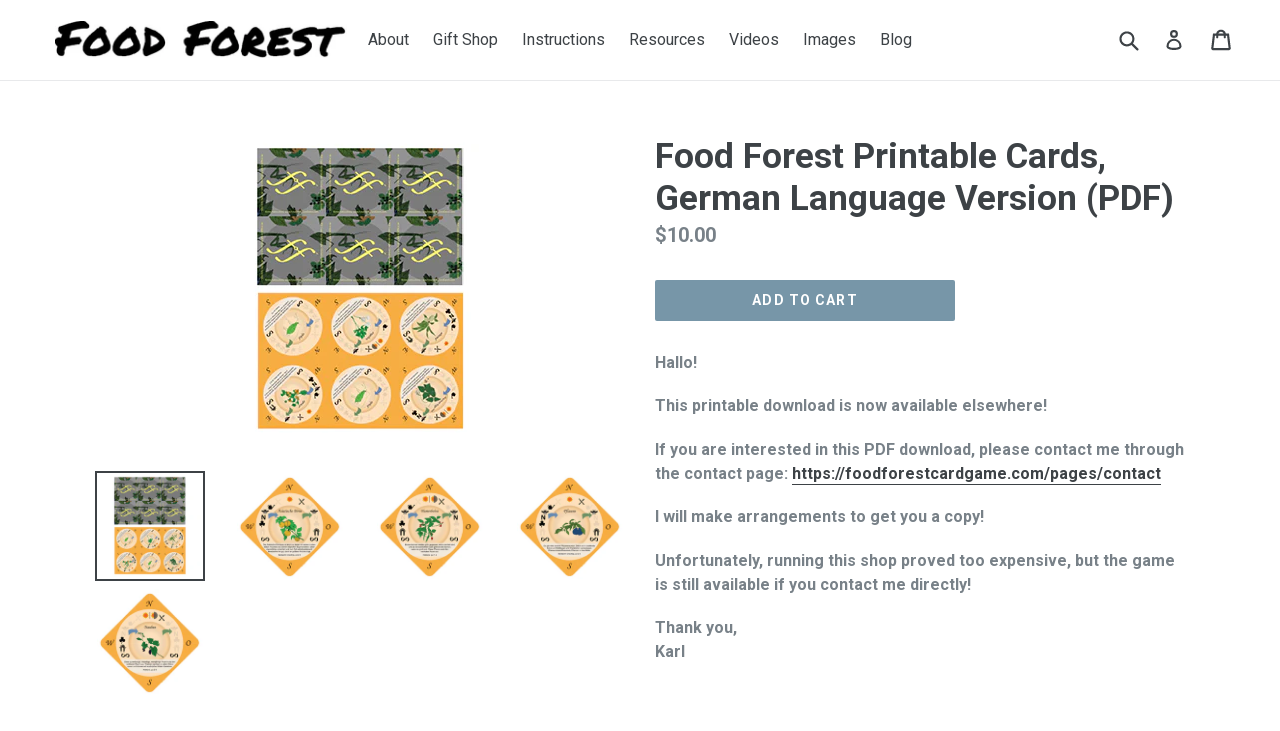

--- FILE ---
content_type: text/html; charset=utf-8
request_url: https://foodforestcardgame.com/collections/frontpage/products/food-forest-printable-cards-german-language-version-pdf
body_size: 17360
content:
<!doctype html>
<!--[if IE 9]> <html class="ie9 no-js" lang="en"> <![endif]-->
<!--[if (gt IE 9)|!(IE)]><!--> <html class="no-js" lang="en"> <!--<![endif]-->
<head>
  
  

  <meta charset="utf-8">
  <meta http-equiv="X-UA-Compatible" content="IE=edge,chrome=1">
  <meta name="viewport" content="width=device-width,initial-scale=1">
  <meta name="theme-color" content="#7796a8">
  <link rel="canonical" href="https://foodforestcardgame.com/products/food-forest-printable-cards-german-language-version-pdf">

  

  
  <title>
    Food Forest Printable Cards, German Language Version (PDF)
    
    
    
      &ndash; Food Forest Card Game
    
  </title>

  
    <meta name="description" content="Hallo! This printable download is now available elsewhere! If you are interested in this PDF download, please contact me through the contact page: https://foodforestcardgame.com/pages/contact I will make arrangements to get you a copy! Unfortunately, running this shop proved too expensive, but the game is still availab">
  

  <!-- /snippets/social-meta-tags.liquid -->
<meta property="og:site_name" content="Food Forest Card Game">
<meta property="og:url" content="https://foodforestcardgame.com/products/food-forest-printable-cards-german-language-version-pdf">
<meta property="og:title" content="Food Forest Printable Cards, German Language Version (PDF)">
<meta property="og:type" content="product">
<meta property="og:description" content="Hallo! This printable download is now available elsewhere! If you are interested in this PDF download, please contact me through the contact page: https://foodforestcardgame.com/pages/contact I will make arrangements to get you a copy! Unfortunately, running this shop proved too expensive, but the game is still availab"><meta property="og:price:amount" content="10.00">
  <meta property="og:price:currency" content="USD"><meta property="og:image" content="http://foodforestcardgame.com/cdn/shop/products/PDF_Snapshot_1024x1024_2x_9db24e59-071f-4e41-bf16-e9736d3a492b_1024x1024.png?v=1548130149"><meta property="og:image" content="http://foodforestcardgame.com/cdn/shop/products/z_Asiatische_Birne_Asian-Pear-_1-copy_1024x1024.jpg?v=1548130149"><meta property="og:image" content="http://foodforestcardgame.com/cdn/shop/products/z_Blumenbohne_Scarlet-Runner-Bean-_2-copies_-Rotated_1024x1024.jpg?v=1548130154">
<meta property="og:image:secure_url" content="https://foodforestcardgame.com/cdn/shop/products/PDF_Snapshot_1024x1024_2x_9db24e59-071f-4e41-bf16-e9736d3a492b_1024x1024.png?v=1548130149"><meta property="og:image:secure_url" content="https://foodforestcardgame.com/cdn/shop/products/z_Asiatische_Birne_Asian-Pear-_1-copy_1024x1024.jpg?v=1548130149"><meta property="og:image:secure_url" content="https://foodforestcardgame.com/cdn/shop/products/z_Blumenbohne_Scarlet-Runner-Bean-_2-copies_-Rotated_1024x1024.jpg?v=1548130154">

<meta name="twitter:site" content="@ketreen">
<meta name="twitter:card" content="summary_large_image">
<meta name="twitter:title" content="Food Forest Printable Cards, German Language Version (PDF)">
<meta name="twitter:description" content="Hallo! This printable download is now available elsewhere! If you are interested in this PDF download, please contact me through the contact page: https://foodforestcardgame.com/pages/contact I will make arrangements to get you a copy! Unfortunately, running this shop proved too expensive, but the game is still availab">


  <link href="//foodforestcardgame.com/cdn/shop/t/1/assets/theme.scss.css?v=164874551527681361701674768762" rel="stylesheet" type="text/css" media="all" />
  

  <link href="//fonts.googleapis.com/css?family=Roboto:400,700" rel="stylesheet" type="text/css" media="all" />


  



  <script>
    var theme = {
      strings: {
        addToCart: "Add to cart",
        soldOut: "Sold out",
        unavailable: "Unavailable",
        showMore: "Show More",
        showLess: "Show Less"
      },
      moneyFormat: "${{amount}}"
    }
  </script>

  <!--[if (lte IE 9) ]><script src="//foodforestcardgame.com/cdn/shop/t/1/assets/match-media.min.js?v=22265819453975888031487864275" type="text/javascript"></script><![endif]-->

  

  <!--[if (gt IE 9)|!(IE)]><!--><script src="//foodforestcardgame.com/cdn/shop/t/1/assets/vendor.js?v=136118274122071307521487864275" defer="defer"></script><!--<![endif]-->
  <!--[if lte IE 9]><script src="//foodforestcardgame.com/cdn/shop/t/1/assets/vendor.js?v=136118274122071307521487864275"></script><![endif]-->

  <!--[if (gt IE 9)|!(IE)]><!--><script src="//foodforestcardgame.com/cdn/shop/t/1/assets/theme.js?v=60609630256106767461509645023" defer="defer"></script><!--<![endif]-->
  <!--[if lte IE 9]><script src="//foodforestcardgame.com/cdn/shop/t/1/assets/theme.js?v=60609630256106767461509645023"></script><![endif]-->

  <script>window.performance && window.performance.mark && window.performance.mark('shopify.content_for_header.start');</script><meta name="facebook-domain-verification" content="lcz2oyj3fg5qcl3flxonjzarll2v0p">
<meta name="facebook-domain-verification" content="205nznb7ap8cn9hps37bdjpquy652p">
<meta id="shopify-digital-wallet" name="shopify-digital-wallet" content="/18025449/digital_wallets/dialog">
<meta name="shopify-checkout-api-token" content="b9b92f341e8f0f2e0b2faaa93a06448e">
<meta id="in-context-paypal-metadata" data-shop-id="18025449" data-venmo-supported="false" data-environment="production" data-locale="en_US" data-paypal-v4="true" data-currency="USD">
<link rel="alternate" type="application/json+oembed" href="https://foodforestcardgame.com/products/food-forest-printable-cards-german-language-version-pdf.oembed">
<script async="async" src="/checkouts/internal/preloads.js?locale=en-US"></script>
<link rel="preconnect" href="https://shop.app" crossorigin="anonymous">
<script async="async" src="https://shop.app/checkouts/internal/preloads.js?locale=en-US&shop_id=18025449" crossorigin="anonymous"></script>
<script id="apple-pay-shop-capabilities" type="application/json">{"shopId":18025449,"countryCode":"US","currencyCode":"USD","merchantCapabilities":["supports3DS"],"merchantId":"gid:\/\/shopify\/Shop\/18025449","merchantName":"Food Forest Card Game","requiredBillingContactFields":["postalAddress","email","phone"],"requiredShippingContactFields":["postalAddress","email","phone"],"shippingType":"shipping","supportedNetworks":["visa","masterCard","amex","discover","elo","jcb"],"total":{"type":"pending","label":"Food Forest Card Game","amount":"1.00"},"shopifyPaymentsEnabled":true,"supportsSubscriptions":true}</script>
<script id="shopify-features" type="application/json">{"accessToken":"b9b92f341e8f0f2e0b2faaa93a06448e","betas":["rich-media-storefront-analytics"],"domain":"foodforestcardgame.com","predictiveSearch":true,"shopId":18025449,"locale":"en"}</script>
<script>var Shopify = Shopify || {};
Shopify.shop = "food-forest-card-game.myshopify.com";
Shopify.locale = "en";
Shopify.currency = {"active":"USD","rate":"1.0"};
Shopify.country = "US";
Shopify.theme = {"name":"debut","id":159383237,"schema_name":"Debut","schema_version":"1.1.2","theme_store_id":796,"role":"main"};
Shopify.theme.handle = "null";
Shopify.theme.style = {"id":null,"handle":null};
Shopify.cdnHost = "foodforestcardgame.com/cdn";
Shopify.routes = Shopify.routes || {};
Shopify.routes.root = "/";</script>
<script type="module">!function(o){(o.Shopify=o.Shopify||{}).modules=!0}(window);</script>
<script>!function(o){function n(){var o=[];function n(){o.push(Array.prototype.slice.apply(arguments))}return n.q=o,n}var t=o.Shopify=o.Shopify||{};t.loadFeatures=n(),t.autoloadFeatures=n()}(window);</script>
<script>
  window.ShopifyPay = window.ShopifyPay || {};
  window.ShopifyPay.apiHost = "shop.app\/pay";
  window.ShopifyPay.redirectState = null;
</script>
<script id="shop-js-analytics" type="application/json">{"pageType":"product"}</script>
<script defer="defer" async type="module" src="//foodforestcardgame.com/cdn/shopifycloud/shop-js/modules/v2/client.init-shop-cart-sync_C5BV16lS.en.esm.js"></script>
<script defer="defer" async type="module" src="//foodforestcardgame.com/cdn/shopifycloud/shop-js/modules/v2/chunk.common_CygWptCX.esm.js"></script>
<script type="module">
  await import("//foodforestcardgame.com/cdn/shopifycloud/shop-js/modules/v2/client.init-shop-cart-sync_C5BV16lS.en.esm.js");
await import("//foodforestcardgame.com/cdn/shopifycloud/shop-js/modules/v2/chunk.common_CygWptCX.esm.js");

  window.Shopify.SignInWithShop?.initShopCartSync?.({"fedCMEnabled":true,"windoidEnabled":true});

</script>
<script>
  window.Shopify = window.Shopify || {};
  if (!window.Shopify.featureAssets) window.Shopify.featureAssets = {};
  window.Shopify.featureAssets['shop-js'] = {"shop-cart-sync":["modules/v2/client.shop-cart-sync_ZFArdW7E.en.esm.js","modules/v2/chunk.common_CygWptCX.esm.js"],"init-fed-cm":["modules/v2/client.init-fed-cm_CmiC4vf6.en.esm.js","modules/v2/chunk.common_CygWptCX.esm.js"],"shop-button":["modules/v2/client.shop-button_tlx5R9nI.en.esm.js","modules/v2/chunk.common_CygWptCX.esm.js"],"shop-cash-offers":["modules/v2/client.shop-cash-offers_DOA2yAJr.en.esm.js","modules/v2/chunk.common_CygWptCX.esm.js","modules/v2/chunk.modal_D71HUcav.esm.js"],"init-windoid":["modules/v2/client.init-windoid_sURxWdc1.en.esm.js","modules/v2/chunk.common_CygWptCX.esm.js"],"shop-toast-manager":["modules/v2/client.shop-toast-manager_ClPi3nE9.en.esm.js","modules/v2/chunk.common_CygWptCX.esm.js"],"init-shop-email-lookup-coordinator":["modules/v2/client.init-shop-email-lookup-coordinator_B8hsDcYM.en.esm.js","modules/v2/chunk.common_CygWptCX.esm.js"],"init-shop-cart-sync":["modules/v2/client.init-shop-cart-sync_C5BV16lS.en.esm.js","modules/v2/chunk.common_CygWptCX.esm.js"],"avatar":["modules/v2/client.avatar_BTnouDA3.en.esm.js"],"pay-button":["modules/v2/client.pay-button_FdsNuTd3.en.esm.js","modules/v2/chunk.common_CygWptCX.esm.js"],"init-customer-accounts":["modules/v2/client.init-customer-accounts_DxDtT_ad.en.esm.js","modules/v2/client.shop-login-button_C5VAVYt1.en.esm.js","modules/v2/chunk.common_CygWptCX.esm.js","modules/v2/chunk.modal_D71HUcav.esm.js"],"init-shop-for-new-customer-accounts":["modules/v2/client.init-shop-for-new-customer-accounts_ChsxoAhi.en.esm.js","modules/v2/client.shop-login-button_C5VAVYt1.en.esm.js","modules/v2/chunk.common_CygWptCX.esm.js","modules/v2/chunk.modal_D71HUcav.esm.js"],"shop-login-button":["modules/v2/client.shop-login-button_C5VAVYt1.en.esm.js","modules/v2/chunk.common_CygWptCX.esm.js","modules/v2/chunk.modal_D71HUcav.esm.js"],"init-customer-accounts-sign-up":["modules/v2/client.init-customer-accounts-sign-up_CPSyQ0Tj.en.esm.js","modules/v2/client.shop-login-button_C5VAVYt1.en.esm.js","modules/v2/chunk.common_CygWptCX.esm.js","modules/v2/chunk.modal_D71HUcav.esm.js"],"shop-follow-button":["modules/v2/client.shop-follow-button_Cva4Ekp9.en.esm.js","modules/v2/chunk.common_CygWptCX.esm.js","modules/v2/chunk.modal_D71HUcav.esm.js"],"checkout-modal":["modules/v2/client.checkout-modal_BPM8l0SH.en.esm.js","modules/v2/chunk.common_CygWptCX.esm.js","modules/v2/chunk.modal_D71HUcav.esm.js"],"lead-capture":["modules/v2/client.lead-capture_Bi8yE_yS.en.esm.js","modules/v2/chunk.common_CygWptCX.esm.js","modules/v2/chunk.modal_D71HUcav.esm.js"],"shop-login":["modules/v2/client.shop-login_D6lNrXab.en.esm.js","modules/v2/chunk.common_CygWptCX.esm.js","modules/v2/chunk.modal_D71HUcav.esm.js"],"payment-terms":["modules/v2/client.payment-terms_CZxnsJam.en.esm.js","modules/v2/chunk.common_CygWptCX.esm.js","modules/v2/chunk.modal_D71HUcav.esm.js"]};
</script>
<script id="__st">var __st={"a":18025449,"offset":-18000,"reqid":"9f1e3848-6cee-4854-b251-dad3b320d054-1768611413","pageurl":"foodforestcardgame.com\/collections\/frontpage\/products\/food-forest-printable-cards-german-language-version-pdf","u":"7e7225b1dd3e","p":"product","rtyp":"product","rid":2390065512527};</script>
<script>window.ShopifyPaypalV4VisibilityTracking = true;</script>
<script id="captcha-bootstrap">!function(){'use strict';const t='contact',e='account',n='new_comment',o=[[t,t],['blogs',n],['comments',n],[t,'customer']],c=[[e,'customer_login'],[e,'guest_login'],[e,'recover_customer_password'],[e,'create_customer']],r=t=>t.map((([t,e])=>`form[action*='/${t}']:not([data-nocaptcha='true']) input[name='form_type'][value='${e}']`)).join(','),a=t=>()=>t?[...document.querySelectorAll(t)].map((t=>t.form)):[];function s(){const t=[...o],e=r(t);return a(e)}const i='password',u='form_key',d=['recaptcha-v3-token','g-recaptcha-response','h-captcha-response',i],f=()=>{try{return window.sessionStorage}catch{return}},m='__shopify_v',_=t=>t.elements[u];function p(t,e,n=!1){try{const o=window.sessionStorage,c=JSON.parse(o.getItem(e)),{data:r}=function(t){const{data:e,action:n}=t;return t[m]||n?{data:e,action:n}:{data:t,action:n}}(c);for(const[e,n]of Object.entries(r))t.elements[e]&&(t.elements[e].value=n);n&&o.removeItem(e)}catch(o){console.error('form repopulation failed',{error:o})}}const l='form_type',E='cptcha';function T(t){t.dataset[E]=!0}const w=window,h=w.document,L='Shopify',v='ce_forms',y='captcha';let A=!1;((t,e)=>{const n=(g='f06e6c50-85a8-45c8-87d0-21a2b65856fe',I='https://cdn.shopify.com/shopifycloud/storefront-forms-hcaptcha/ce_storefront_forms_captcha_hcaptcha.v1.5.2.iife.js',D={infoText:'Protected by hCaptcha',privacyText:'Privacy',termsText:'Terms'},(t,e,n)=>{const o=w[L][v],c=o.bindForm;if(c)return c(t,g,e,D).then(n);var r;o.q.push([[t,g,e,D],n]),r=I,A||(h.body.append(Object.assign(h.createElement('script'),{id:'captcha-provider',async:!0,src:r})),A=!0)});var g,I,D;w[L]=w[L]||{},w[L][v]=w[L][v]||{},w[L][v].q=[],w[L][y]=w[L][y]||{},w[L][y].protect=function(t,e){n(t,void 0,e),T(t)},Object.freeze(w[L][y]),function(t,e,n,w,h,L){const[v,y,A,g]=function(t,e,n){const i=e?o:[],u=t?c:[],d=[...i,...u],f=r(d),m=r(i),_=r(d.filter((([t,e])=>n.includes(e))));return[a(f),a(m),a(_),s()]}(w,h,L),I=t=>{const e=t.target;return e instanceof HTMLFormElement?e:e&&e.form},D=t=>v().includes(t);t.addEventListener('submit',(t=>{const e=I(t);if(!e)return;const n=D(e)&&!e.dataset.hcaptchaBound&&!e.dataset.recaptchaBound,o=_(e),c=g().includes(e)&&(!o||!o.value);(n||c)&&t.preventDefault(),c&&!n&&(function(t){try{if(!f())return;!function(t){const e=f();if(!e)return;const n=_(t);if(!n)return;const o=n.value;o&&e.removeItem(o)}(t);const e=Array.from(Array(32),(()=>Math.random().toString(36)[2])).join('');!function(t,e){_(t)||t.append(Object.assign(document.createElement('input'),{type:'hidden',name:u})),t.elements[u].value=e}(t,e),function(t,e){const n=f();if(!n)return;const o=[...t.querySelectorAll(`input[type='${i}']`)].map((({name:t})=>t)),c=[...d,...o],r={};for(const[a,s]of new FormData(t).entries())c.includes(a)||(r[a]=s);n.setItem(e,JSON.stringify({[m]:1,action:t.action,data:r}))}(t,e)}catch(e){console.error('failed to persist form',e)}}(e),e.submit())}));const S=(t,e)=>{t&&!t.dataset[E]&&(n(t,e.some((e=>e===t))),T(t))};for(const o of['focusin','change'])t.addEventListener(o,(t=>{const e=I(t);D(e)&&S(e,y())}));const B=e.get('form_key'),M=e.get(l),P=B&&M;t.addEventListener('DOMContentLoaded',(()=>{const t=y();if(P)for(const e of t)e.elements[l].value===M&&p(e,B);[...new Set([...A(),...v().filter((t=>'true'===t.dataset.shopifyCaptcha))])].forEach((e=>S(e,t)))}))}(h,new URLSearchParams(w.location.search),n,t,e,['guest_login'])})(!0,!0)}();</script>
<script integrity="sha256-4kQ18oKyAcykRKYeNunJcIwy7WH5gtpwJnB7kiuLZ1E=" data-source-attribution="shopify.loadfeatures" defer="defer" src="//foodforestcardgame.com/cdn/shopifycloud/storefront/assets/storefront/load_feature-a0a9edcb.js" crossorigin="anonymous"></script>
<script crossorigin="anonymous" defer="defer" src="//foodforestcardgame.com/cdn/shopifycloud/storefront/assets/shopify_pay/storefront-65b4c6d7.js?v=20250812"></script>
<script data-source-attribution="shopify.dynamic_checkout.dynamic.init">var Shopify=Shopify||{};Shopify.PaymentButton=Shopify.PaymentButton||{isStorefrontPortableWallets:!0,init:function(){window.Shopify.PaymentButton.init=function(){};var t=document.createElement("script");t.src="https://foodforestcardgame.com/cdn/shopifycloud/portable-wallets/latest/portable-wallets.en.js",t.type="module",document.head.appendChild(t)}};
</script>
<script data-source-attribution="shopify.dynamic_checkout.buyer_consent">
  function portableWalletsHideBuyerConsent(e){var t=document.getElementById("shopify-buyer-consent"),n=document.getElementById("shopify-subscription-policy-button");t&&n&&(t.classList.add("hidden"),t.setAttribute("aria-hidden","true"),n.removeEventListener("click",e))}function portableWalletsShowBuyerConsent(e){var t=document.getElementById("shopify-buyer-consent"),n=document.getElementById("shopify-subscription-policy-button");t&&n&&(t.classList.remove("hidden"),t.removeAttribute("aria-hidden"),n.addEventListener("click",e))}window.Shopify?.PaymentButton&&(window.Shopify.PaymentButton.hideBuyerConsent=portableWalletsHideBuyerConsent,window.Shopify.PaymentButton.showBuyerConsent=portableWalletsShowBuyerConsent);
</script>
<script data-source-attribution="shopify.dynamic_checkout.cart.bootstrap">document.addEventListener("DOMContentLoaded",(function(){function t(){return document.querySelector("shopify-accelerated-checkout-cart, shopify-accelerated-checkout")}if(t())Shopify.PaymentButton.init();else{new MutationObserver((function(e,n){t()&&(Shopify.PaymentButton.init(),n.disconnect())})).observe(document.body,{childList:!0,subtree:!0})}}));
</script>
<link id="shopify-accelerated-checkout-styles" rel="stylesheet" media="screen" href="https://foodforestcardgame.com/cdn/shopifycloud/portable-wallets/latest/accelerated-checkout-backwards-compat.css" crossorigin="anonymous">
<style id="shopify-accelerated-checkout-cart">
        #shopify-buyer-consent {
  margin-top: 1em;
  display: inline-block;
  width: 100%;
}

#shopify-buyer-consent.hidden {
  display: none;
}

#shopify-subscription-policy-button {
  background: none;
  border: none;
  padding: 0;
  text-decoration: underline;
  font-size: inherit;
  cursor: pointer;
}

#shopify-subscription-policy-button::before {
  box-shadow: none;
}

      </style>

<script>window.performance && window.performance.mark && window.performance.mark('shopify.content_for_header.end');</script>
<link href="https://monorail-edge.shopifysvc.com" rel="dns-prefetch">
<script>(function(){if ("sendBeacon" in navigator && "performance" in window) {try {var session_token_from_headers = performance.getEntriesByType('navigation')[0].serverTiming.find(x => x.name == '_s').description;} catch {var session_token_from_headers = undefined;}var session_cookie_matches = document.cookie.match(/_shopify_s=([^;]*)/);var session_token_from_cookie = session_cookie_matches && session_cookie_matches.length === 2 ? session_cookie_matches[1] : "";var session_token = session_token_from_headers || session_token_from_cookie || "";function handle_abandonment_event(e) {var entries = performance.getEntries().filter(function(entry) {return /monorail-edge.shopifysvc.com/.test(entry.name);});if (!window.abandonment_tracked && entries.length === 0) {window.abandonment_tracked = true;var currentMs = Date.now();var navigation_start = performance.timing.navigationStart;var payload = {shop_id: 18025449,url: window.location.href,navigation_start,duration: currentMs - navigation_start,session_token,page_type: "product"};window.navigator.sendBeacon("https://monorail-edge.shopifysvc.com/v1/produce", JSON.stringify({schema_id: "online_store_buyer_site_abandonment/1.1",payload: payload,metadata: {event_created_at_ms: currentMs,event_sent_at_ms: currentMs}}));}}window.addEventListener('pagehide', handle_abandonment_event);}}());</script>
<script id="web-pixels-manager-setup">(function e(e,d,r,n,o){if(void 0===o&&(o={}),!Boolean(null===(a=null===(i=window.Shopify)||void 0===i?void 0:i.analytics)||void 0===a?void 0:a.replayQueue)){var i,a;window.Shopify=window.Shopify||{};var t=window.Shopify;t.analytics=t.analytics||{};var s=t.analytics;s.replayQueue=[],s.publish=function(e,d,r){return s.replayQueue.push([e,d,r]),!0};try{self.performance.mark("wpm:start")}catch(e){}var l=function(){var e={modern:/Edge?\/(1{2}[4-9]|1[2-9]\d|[2-9]\d{2}|\d{4,})\.\d+(\.\d+|)|Firefox\/(1{2}[4-9]|1[2-9]\d|[2-9]\d{2}|\d{4,})\.\d+(\.\d+|)|Chrom(ium|e)\/(9{2}|\d{3,})\.\d+(\.\d+|)|(Maci|X1{2}).+ Version\/(15\.\d+|(1[6-9]|[2-9]\d|\d{3,})\.\d+)([,.]\d+|)( \(\w+\)|)( Mobile\/\w+|) Safari\/|Chrome.+OPR\/(9{2}|\d{3,})\.\d+\.\d+|(CPU[ +]OS|iPhone[ +]OS|CPU[ +]iPhone|CPU IPhone OS|CPU iPad OS)[ +]+(15[._]\d+|(1[6-9]|[2-9]\d|\d{3,})[._]\d+)([._]\d+|)|Android:?[ /-](13[3-9]|1[4-9]\d|[2-9]\d{2}|\d{4,})(\.\d+|)(\.\d+|)|Android.+Firefox\/(13[5-9]|1[4-9]\d|[2-9]\d{2}|\d{4,})\.\d+(\.\d+|)|Android.+Chrom(ium|e)\/(13[3-9]|1[4-9]\d|[2-9]\d{2}|\d{4,})\.\d+(\.\d+|)|SamsungBrowser\/([2-9]\d|\d{3,})\.\d+/,legacy:/Edge?\/(1[6-9]|[2-9]\d|\d{3,})\.\d+(\.\d+|)|Firefox\/(5[4-9]|[6-9]\d|\d{3,})\.\d+(\.\d+|)|Chrom(ium|e)\/(5[1-9]|[6-9]\d|\d{3,})\.\d+(\.\d+|)([\d.]+$|.*Safari\/(?![\d.]+ Edge\/[\d.]+$))|(Maci|X1{2}).+ Version\/(10\.\d+|(1[1-9]|[2-9]\d|\d{3,})\.\d+)([,.]\d+|)( \(\w+\)|)( Mobile\/\w+|) Safari\/|Chrome.+OPR\/(3[89]|[4-9]\d|\d{3,})\.\d+\.\d+|(CPU[ +]OS|iPhone[ +]OS|CPU[ +]iPhone|CPU IPhone OS|CPU iPad OS)[ +]+(10[._]\d+|(1[1-9]|[2-9]\d|\d{3,})[._]\d+)([._]\d+|)|Android:?[ /-](13[3-9]|1[4-9]\d|[2-9]\d{2}|\d{4,})(\.\d+|)(\.\d+|)|Mobile Safari.+OPR\/([89]\d|\d{3,})\.\d+\.\d+|Android.+Firefox\/(13[5-9]|1[4-9]\d|[2-9]\d{2}|\d{4,})\.\d+(\.\d+|)|Android.+Chrom(ium|e)\/(13[3-9]|1[4-9]\d|[2-9]\d{2}|\d{4,})\.\d+(\.\d+|)|Android.+(UC? ?Browser|UCWEB|U3)[ /]?(15\.([5-9]|\d{2,})|(1[6-9]|[2-9]\d|\d{3,})\.\d+)\.\d+|SamsungBrowser\/(5\.\d+|([6-9]|\d{2,})\.\d+)|Android.+MQ{2}Browser\/(14(\.(9|\d{2,})|)|(1[5-9]|[2-9]\d|\d{3,})(\.\d+|))(\.\d+|)|K[Aa][Ii]OS\/(3\.\d+|([4-9]|\d{2,})\.\d+)(\.\d+|)/},d=e.modern,r=e.legacy,n=navigator.userAgent;return n.match(d)?"modern":n.match(r)?"legacy":"unknown"}(),u="modern"===l?"modern":"legacy",c=(null!=n?n:{modern:"",legacy:""})[u],f=function(e){return[e.baseUrl,"/wpm","/b",e.hashVersion,"modern"===e.buildTarget?"m":"l",".js"].join("")}({baseUrl:d,hashVersion:r,buildTarget:u}),m=function(e){var d=e.version,r=e.bundleTarget,n=e.surface,o=e.pageUrl,i=e.monorailEndpoint;return{emit:function(e){var a=e.status,t=e.errorMsg,s=(new Date).getTime(),l=JSON.stringify({metadata:{event_sent_at_ms:s},events:[{schema_id:"web_pixels_manager_load/3.1",payload:{version:d,bundle_target:r,page_url:o,status:a,surface:n,error_msg:t},metadata:{event_created_at_ms:s}}]});if(!i)return console&&console.warn&&console.warn("[Web Pixels Manager] No Monorail endpoint provided, skipping logging."),!1;try{return self.navigator.sendBeacon.bind(self.navigator)(i,l)}catch(e){}var u=new XMLHttpRequest;try{return u.open("POST",i,!0),u.setRequestHeader("Content-Type","text/plain"),u.send(l),!0}catch(e){return console&&console.warn&&console.warn("[Web Pixels Manager] Got an unhandled error while logging to Monorail."),!1}}}}({version:r,bundleTarget:l,surface:e.surface,pageUrl:self.location.href,monorailEndpoint:e.monorailEndpoint});try{o.browserTarget=l,function(e){var d=e.src,r=e.async,n=void 0===r||r,o=e.onload,i=e.onerror,a=e.sri,t=e.scriptDataAttributes,s=void 0===t?{}:t,l=document.createElement("script"),u=document.querySelector("head"),c=document.querySelector("body");if(l.async=n,l.src=d,a&&(l.integrity=a,l.crossOrigin="anonymous"),s)for(var f in s)if(Object.prototype.hasOwnProperty.call(s,f))try{l.dataset[f]=s[f]}catch(e){}if(o&&l.addEventListener("load",o),i&&l.addEventListener("error",i),u)u.appendChild(l);else{if(!c)throw new Error("Did not find a head or body element to append the script");c.appendChild(l)}}({src:f,async:!0,onload:function(){if(!function(){var e,d;return Boolean(null===(d=null===(e=window.Shopify)||void 0===e?void 0:e.analytics)||void 0===d?void 0:d.initialized)}()){var d=window.webPixelsManager.init(e)||void 0;if(d){var r=window.Shopify.analytics;r.replayQueue.forEach((function(e){var r=e[0],n=e[1],o=e[2];d.publishCustomEvent(r,n,o)})),r.replayQueue=[],r.publish=d.publishCustomEvent,r.visitor=d.visitor,r.initialized=!0}}},onerror:function(){return m.emit({status:"failed",errorMsg:"".concat(f," has failed to load")})},sri:function(e){var d=/^sha384-[A-Za-z0-9+/=]+$/;return"string"==typeof e&&d.test(e)}(c)?c:"",scriptDataAttributes:o}),m.emit({status:"loading"})}catch(e){m.emit({status:"failed",errorMsg:(null==e?void 0:e.message)||"Unknown error"})}}})({shopId: 18025449,storefrontBaseUrl: "https://foodforestcardgame.com",extensionsBaseUrl: "https://extensions.shopifycdn.com/cdn/shopifycloud/web-pixels-manager",monorailEndpoint: "https://monorail-edge.shopifysvc.com/unstable/produce_batch",surface: "storefront-renderer",enabledBetaFlags: ["2dca8a86"],webPixelsConfigList: [{"id":"155451471","configuration":"{\"pixel_id\":\"1829582283988338\",\"pixel_type\":\"facebook_pixel\",\"metaapp_system_user_token\":\"-\"}","eventPayloadVersion":"v1","runtimeContext":"OPEN","scriptVersion":"ca16bc87fe92b6042fbaa3acc2fbdaa6","type":"APP","apiClientId":2329312,"privacyPurposes":["ANALYTICS","MARKETING","SALE_OF_DATA"],"dataSharingAdjustments":{"protectedCustomerApprovalScopes":["read_customer_address","read_customer_email","read_customer_name","read_customer_personal_data","read_customer_phone"]}},{"id":"75628623","eventPayloadVersion":"v1","runtimeContext":"LAX","scriptVersion":"1","type":"CUSTOM","privacyPurposes":["ANALYTICS"],"name":"Google Analytics tag (migrated)"},{"id":"shopify-app-pixel","configuration":"{}","eventPayloadVersion":"v1","runtimeContext":"STRICT","scriptVersion":"0450","apiClientId":"shopify-pixel","type":"APP","privacyPurposes":["ANALYTICS","MARKETING"]},{"id":"shopify-custom-pixel","eventPayloadVersion":"v1","runtimeContext":"LAX","scriptVersion":"0450","apiClientId":"shopify-pixel","type":"CUSTOM","privacyPurposes":["ANALYTICS","MARKETING"]}],isMerchantRequest: false,initData: {"shop":{"name":"Food Forest Card Game","paymentSettings":{"currencyCode":"USD"},"myshopifyDomain":"food-forest-card-game.myshopify.com","countryCode":"US","storefrontUrl":"https:\/\/foodforestcardgame.com"},"customer":null,"cart":null,"checkout":null,"productVariants":[{"price":{"amount":10.0,"currencyCode":"USD"},"product":{"title":"Food Forest Printable Cards, German Language Version (PDF)","vendor":"Food Forest Card Game","id":"2390065512527","untranslatedTitle":"Food Forest Printable Cards, German Language Version (PDF)","url":"\/products\/food-forest-printable-cards-german-language-version-pdf","type":"Card Game"},"id":"21314567503951","image":{"src":"\/\/foodforestcardgame.com\/cdn\/shop\/products\/PDF_Snapshot_1024x1024_2x_9db24e59-071f-4e41-bf16-e9736d3a492b.png?v=1548130149"},"sku":"FFCG_German_1","title":"Default Title","untranslatedTitle":"Default Title"}],"purchasingCompany":null},},"https://foodforestcardgame.com/cdn","fcfee988w5aeb613cpc8e4bc33m6693e112",{"modern":"","legacy":""},{"shopId":"18025449","storefrontBaseUrl":"https:\/\/foodforestcardgame.com","extensionBaseUrl":"https:\/\/extensions.shopifycdn.com\/cdn\/shopifycloud\/web-pixels-manager","surface":"storefront-renderer","enabledBetaFlags":"[\"2dca8a86\"]","isMerchantRequest":"false","hashVersion":"fcfee988w5aeb613cpc8e4bc33m6693e112","publish":"custom","events":"[[\"page_viewed\",{}],[\"product_viewed\",{\"productVariant\":{\"price\":{\"amount\":10.0,\"currencyCode\":\"USD\"},\"product\":{\"title\":\"Food Forest Printable Cards, German Language Version (PDF)\",\"vendor\":\"Food Forest Card Game\",\"id\":\"2390065512527\",\"untranslatedTitle\":\"Food Forest Printable Cards, German Language Version (PDF)\",\"url\":\"\/products\/food-forest-printable-cards-german-language-version-pdf\",\"type\":\"Card Game\"},\"id\":\"21314567503951\",\"image\":{\"src\":\"\/\/foodforestcardgame.com\/cdn\/shop\/products\/PDF_Snapshot_1024x1024_2x_9db24e59-071f-4e41-bf16-e9736d3a492b.png?v=1548130149\"},\"sku\":\"FFCG_German_1\",\"title\":\"Default Title\",\"untranslatedTitle\":\"Default Title\"}}]]"});</script><script>
  window.ShopifyAnalytics = window.ShopifyAnalytics || {};
  window.ShopifyAnalytics.meta = window.ShopifyAnalytics.meta || {};
  window.ShopifyAnalytics.meta.currency = 'USD';
  var meta = {"product":{"id":2390065512527,"gid":"gid:\/\/shopify\/Product\/2390065512527","vendor":"Food Forest Card Game","type":"Card Game","handle":"food-forest-printable-cards-german-language-version-pdf","variants":[{"id":21314567503951,"price":1000,"name":"Food Forest Printable Cards, German Language Version (PDF)","public_title":null,"sku":"FFCG_German_1"}],"remote":false},"page":{"pageType":"product","resourceType":"product","resourceId":2390065512527,"requestId":"9f1e3848-6cee-4854-b251-dad3b320d054-1768611413"}};
  for (var attr in meta) {
    window.ShopifyAnalytics.meta[attr] = meta[attr];
  }
</script>
<script class="analytics">
  (function () {
    var customDocumentWrite = function(content) {
      var jquery = null;

      if (window.jQuery) {
        jquery = window.jQuery;
      } else if (window.Checkout && window.Checkout.$) {
        jquery = window.Checkout.$;
      }

      if (jquery) {
        jquery('body').append(content);
      }
    };

    var hasLoggedConversion = function(token) {
      if (token) {
        return document.cookie.indexOf('loggedConversion=' + token) !== -1;
      }
      return false;
    }

    var setCookieIfConversion = function(token) {
      if (token) {
        var twoMonthsFromNow = new Date(Date.now());
        twoMonthsFromNow.setMonth(twoMonthsFromNow.getMonth() + 2);

        document.cookie = 'loggedConversion=' + token + '; expires=' + twoMonthsFromNow;
      }
    }

    var trekkie = window.ShopifyAnalytics.lib = window.trekkie = window.trekkie || [];
    if (trekkie.integrations) {
      return;
    }
    trekkie.methods = [
      'identify',
      'page',
      'ready',
      'track',
      'trackForm',
      'trackLink'
    ];
    trekkie.factory = function(method) {
      return function() {
        var args = Array.prototype.slice.call(arguments);
        args.unshift(method);
        trekkie.push(args);
        return trekkie;
      };
    };
    for (var i = 0; i < trekkie.methods.length; i++) {
      var key = trekkie.methods[i];
      trekkie[key] = trekkie.factory(key);
    }
    trekkie.load = function(config) {
      trekkie.config = config || {};
      trekkie.config.initialDocumentCookie = document.cookie;
      var first = document.getElementsByTagName('script')[0];
      var script = document.createElement('script');
      script.type = 'text/javascript';
      script.onerror = function(e) {
        var scriptFallback = document.createElement('script');
        scriptFallback.type = 'text/javascript';
        scriptFallback.onerror = function(error) {
                var Monorail = {
      produce: function produce(monorailDomain, schemaId, payload) {
        var currentMs = new Date().getTime();
        var event = {
          schema_id: schemaId,
          payload: payload,
          metadata: {
            event_created_at_ms: currentMs,
            event_sent_at_ms: currentMs
          }
        };
        return Monorail.sendRequest("https://" + monorailDomain + "/v1/produce", JSON.stringify(event));
      },
      sendRequest: function sendRequest(endpointUrl, payload) {
        // Try the sendBeacon API
        if (window && window.navigator && typeof window.navigator.sendBeacon === 'function' && typeof window.Blob === 'function' && !Monorail.isIos12()) {
          var blobData = new window.Blob([payload], {
            type: 'text/plain'
          });

          if (window.navigator.sendBeacon(endpointUrl, blobData)) {
            return true;
          } // sendBeacon was not successful

        } // XHR beacon

        var xhr = new XMLHttpRequest();

        try {
          xhr.open('POST', endpointUrl);
          xhr.setRequestHeader('Content-Type', 'text/plain');
          xhr.send(payload);
        } catch (e) {
          console.log(e);
        }

        return false;
      },
      isIos12: function isIos12() {
        return window.navigator.userAgent.lastIndexOf('iPhone; CPU iPhone OS 12_') !== -1 || window.navigator.userAgent.lastIndexOf('iPad; CPU OS 12_') !== -1;
      }
    };
    Monorail.produce('monorail-edge.shopifysvc.com',
      'trekkie_storefront_load_errors/1.1',
      {shop_id: 18025449,
      theme_id: 159383237,
      app_name: "storefront",
      context_url: window.location.href,
      source_url: "//foodforestcardgame.com/cdn/s/trekkie.storefront.cd680fe47e6c39ca5d5df5f0a32d569bc48c0f27.min.js"});

        };
        scriptFallback.async = true;
        scriptFallback.src = '//foodforestcardgame.com/cdn/s/trekkie.storefront.cd680fe47e6c39ca5d5df5f0a32d569bc48c0f27.min.js';
        first.parentNode.insertBefore(scriptFallback, first);
      };
      script.async = true;
      script.src = '//foodforestcardgame.com/cdn/s/trekkie.storefront.cd680fe47e6c39ca5d5df5f0a32d569bc48c0f27.min.js';
      first.parentNode.insertBefore(script, first);
    };
    trekkie.load(
      {"Trekkie":{"appName":"storefront","development":false,"defaultAttributes":{"shopId":18025449,"isMerchantRequest":null,"themeId":159383237,"themeCityHash":"10540232079195786366","contentLanguage":"en","currency":"USD","eventMetadataId":"4b3b870f-b76a-4529-9b1f-0cb7b0b4f5c3"},"isServerSideCookieWritingEnabled":true,"monorailRegion":"shop_domain","enabledBetaFlags":["65f19447"]},"Session Attribution":{},"S2S":{"facebookCapiEnabled":true,"source":"trekkie-storefront-renderer","apiClientId":580111}}
    );

    var loaded = false;
    trekkie.ready(function() {
      if (loaded) return;
      loaded = true;

      window.ShopifyAnalytics.lib = window.trekkie;

      var originalDocumentWrite = document.write;
      document.write = customDocumentWrite;
      try { window.ShopifyAnalytics.merchantGoogleAnalytics.call(this); } catch(error) {};
      document.write = originalDocumentWrite;

      window.ShopifyAnalytics.lib.page(null,{"pageType":"product","resourceType":"product","resourceId":2390065512527,"requestId":"9f1e3848-6cee-4854-b251-dad3b320d054-1768611413","shopifyEmitted":true});

      var match = window.location.pathname.match(/checkouts\/(.+)\/(thank_you|post_purchase)/)
      var token = match? match[1]: undefined;
      if (!hasLoggedConversion(token)) {
        setCookieIfConversion(token);
        window.ShopifyAnalytics.lib.track("Viewed Product",{"currency":"USD","variantId":21314567503951,"productId":2390065512527,"productGid":"gid:\/\/shopify\/Product\/2390065512527","name":"Food Forest Printable Cards, German Language Version (PDF)","price":"10.00","sku":"FFCG_German_1","brand":"Food Forest Card Game","variant":null,"category":"Card Game","nonInteraction":true,"remote":false},undefined,undefined,{"shopifyEmitted":true});
      window.ShopifyAnalytics.lib.track("monorail:\/\/trekkie_storefront_viewed_product\/1.1",{"currency":"USD","variantId":21314567503951,"productId":2390065512527,"productGid":"gid:\/\/shopify\/Product\/2390065512527","name":"Food Forest Printable Cards, German Language Version (PDF)","price":"10.00","sku":"FFCG_German_1","brand":"Food Forest Card Game","variant":null,"category":"Card Game","nonInteraction":true,"remote":false,"referer":"https:\/\/foodforestcardgame.com\/collections\/frontpage\/products\/food-forest-printable-cards-german-language-version-pdf"});
      }
    });


        var eventsListenerScript = document.createElement('script');
        eventsListenerScript.async = true;
        eventsListenerScript.src = "//foodforestcardgame.com/cdn/shopifycloud/storefront/assets/shop_events_listener-3da45d37.js";
        document.getElementsByTagName('head')[0].appendChild(eventsListenerScript);

})();</script>
  <script>
  if (!window.ga || (window.ga && typeof window.ga !== 'function')) {
    window.ga = function ga() {
      (window.ga.q = window.ga.q || []).push(arguments);
      if (window.Shopify && window.Shopify.analytics && typeof window.Shopify.analytics.publish === 'function') {
        window.Shopify.analytics.publish("ga_stub_called", {}, {sendTo: "google_osp_migration"});
      }
      console.error("Shopify's Google Analytics stub called with:", Array.from(arguments), "\nSee https://help.shopify.com/manual/promoting-marketing/pixels/pixel-migration#google for more information.");
    };
    if (window.Shopify && window.Shopify.analytics && typeof window.Shopify.analytics.publish === 'function') {
      window.Shopify.analytics.publish("ga_stub_initialized", {}, {sendTo: "google_osp_migration"});
    }
  }
</script>
<script
  defer
  src="https://foodforestcardgame.com/cdn/shopifycloud/perf-kit/shopify-perf-kit-3.0.4.min.js"
  data-application="storefront-renderer"
  data-shop-id="18025449"
  data-render-region="gcp-us-central1"
  data-page-type="product"
  data-theme-instance-id="159383237"
  data-theme-name="Debut"
  data-theme-version="1.1.2"
  data-monorail-region="shop_domain"
  data-resource-timing-sampling-rate="10"
  data-shs="true"
  data-shs-beacon="true"
  data-shs-export-with-fetch="true"
  data-shs-logs-sample-rate="1"
  data-shs-beacon-endpoint="https://foodforestcardgame.com/api/collect"
></script>
</head>

<body class="template-product">

  <a class="in-page-link visually-hidden skip-link" href="#MainContent">Skip to content</a>

  <div id="SearchDrawer" class="search-bar drawer drawer--top">
    <div class="search-bar__table">
      <div class="search-bar__table-cell search-bar__form-wrapper">
        <form class="search search-bar__form" action="/search" method="get" role="search">
          <button class="search-bar__submit search__submit btn--link" type="submit">
            <svg aria-hidden="true" focusable="false" role="presentation" class="icon icon-search" viewBox="0 0 37 40"><path d="M35.6 36l-9.8-9.8c4.1-5.4 3.6-13.2-1.3-18.1-5.4-5.4-14.2-5.4-19.7 0-5.4 5.4-5.4 14.2 0 19.7 2.6 2.6 6.1 4.1 9.8 4.1 3 0 5.9-1 8.3-2.8l9.8 9.8c.4.4.9.6 1.4.6s1-.2 1.4-.6c.9-.9.9-2.1.1-2.9zm-20.9-8.2c-2.6 0-5.1-1-7-2.9-3.9-3.9-3.9-10.1 0-14C9.6 9 12.2 8 14.7 8s5.1 1 7 2.9c3.9 3.9 3.9 10.1 0 14-1.9 1.9-4.4 2.9-7 2.9z"/></svg>
            <span class="icon__fallback-text">Submit</span>
          </button>
          <input class="search__input search-bar__input" type="search" name="q" value="" placeholder="Search" aria-label="Search">
        </form>
      </div>
      <div class="search-bar__table-cell text-right">
        <button type="button" class="btn--link search-bar__close js-drawer-close">
          <svg aria-hidden="true" focusable="false" role="presentation" class="icon icon-close" viewBox="0 0 37 40"><path d="M21.3 23l11-11c.8-.8.8-2 0-2.8-.8-.8-2-.8-2.8 0l-11 11-11-11c-.8-.8-2-.8-2.8 0-.8.8-.8 2 0 2.8l11 11-11 11c-.8.8-.8 2 0 2.8.4.4.9.6 1.4.6s1-.2 1.4-.6l11-11 11 11c.4.4.9.6 1.4.6s1-.2 1.4-.6c.8-.8.8-2 0-2.8l-11-11z"/></svg>
          <span class="icon__fallback-text">Close search</span>
        </button>
      </div>
    </div>
  </div>

  <div id="shopify-section-header" class="shopify-section">

<div data-section-id="header" data-section-type="header-section">
  <nav class="mobile-nav-wrapper medium-up--hide" role="navigation">
    <ul id="MobileNav" class="mobile-nav">
      
<li class="mobile-nav__item border-bottom">
          
            <a href="/pages/about" class="mobile-nav__link">
              About
            </a>
          
        </li>
      
<li class="mobile-nav__item border-bottom">
          
            <a href="/collections/all" class="mobile-nav__link">
              Gift Shop
            </a>
          
        </li>
      
<li class="mobile-nav__item border-bottom">
          
            <a href="/pages/instructions" class="mobile-nav__link">
              Instructions
            </a>
          
        </li>
      
<li class="mobile-nav__item border-bottom">
          
            <a href="/pages/free-resources" class="mobile-nav__link">
              Resources
            </a>
          
        </li>
      
<li class="mobile-nav__item border-bottom">
          
            <a href="https://www.youtube.com/channel/UCrIjD4pDsM9_HSDYk4hdNZA" class="mobile-nav__link">
              Videos
            </a>
          
        </li>
      
<li class="mobile-nav__item border-bottom">
          
            <a href="/pages/the-cards" class="mobile-nav__link">
              Images
            </a>
          
        </li>
      
<li class="mobile-nav__item">
          
            <a href="/blogs/news" class="mobile-nav__link">
              Blog
            </a>
          
        </li>
      
    </ul>
  </nav>

  

  <header class="site-header border-bottom logo--left" role="banner">
    <div class="grid grid--no-gutters grid--table">
      

      

      <div class="grid__item small--one-half medium-up--one-quarter logo-align--left">
        
        
          <div class="h2 site-header__logo" itemscope itemtype="http://schema.org/Organization">
        
          
            <a href="/" itemprop="url" class="site-header__logo-image">
              
              <img src="//foodforestcardgame.com/cdn/shop/files/FoodForestLogo_24d41e23-faa0-4580-b7e5-faca3b0919c9_300x.png?v=1614730964"
                   srcset="//foodforestcardgame.com/cdn/shop/files/FoodForestLogo_24d41e23-faa0-4580-b7e5-faca3b0919c9_300x.png?v=1614730964 1x, //foodforestcardgame.com/cdn/shop/files/FoodForestLogo_24d41e23-faa0-4580-b7e5-faca3b0919c9_300x@2x.png?v=1614730964 2x"
                   alt="Food Forest Card Game"
                   itemprop="logo">
            </a>
          
        
          </div>
        
      </div>

      
        <nav class="grid__item medium-up--one-half small--hide" id="AccessibleNav" role="navigation">
          <ul class="site-nav list--inline " id="SiteNav">
  

      <li >
        <a href="/pages/about" class="site-nav__link site-nav__link--main">About</a>
      </li>
    
  

      <li >
        <a href="/collections/all" class="site-nav__link site-nav__link--main">Gift Shop</a>
      </li>
    
  

      <li >
        <a href="/pages/instructions" class="site-nav__link site-nav__link--main">Instructions</a>
      </li>
    
  

      <li >
        <a href="/pages/free-resources" class="site-nav__link site-nav__link--main">Resources</a>
      </li>
    
  

      <li >
        <a href="https://www.youtube.com/channel/UCrIjD4pDsM9_HSDYk4hdNZA" class="site-nav__link site-nav__link--main">Videos</a>
      </li>
    
  

      <li >
        <a href="/pages/the-cards" class="site-nav__link site-nav__link--main">Images</a>
      </li>
    
  

      <li >
        <a href="/blogs/news" class="site-nav__link site-nav__link--main">Blog</a>
      </li>
    
  
</ul>

        </nav>
      

      <div class="grid__item small--one-half medium-up--one-quarter text-right site-header__icons site-header__icons--plus">
        <div class="site-header__icons-wrapper">
          
            <div class="site-header__search small--hide">
              <form action="/search" method="get" class="search-header search" role="search">
  <input class="search-header__input search__input"
    type="search"
    name="q"
    placeholder="Search"
    aria-label="Search">
  <button class="search-header__submit search__submit btn--link" type="submit">
    <svg aria-hidden="true" focusable="false" role="presentation" class="icon icon-search" viewBox="0 0 37 40"><path d="M35.6 36l-9.8-9.8c4.1-5.4 3.6-13.2-1.3-18.1-5.4-5.4-14.2-5.4-19.7 0-5.4 5.4-5.4 14.2 0 19.7 2.6 2.6 6.1 4.1 9.8 4.1 3 0 5.9-1 8.3-2.8l9.8 9.8c.4.4.9.6 1.4.6s1-.2 1.4-.6c.9-.9.9-2.1.1-2.9zm-20.9-8.2c-2.6 0-5.1-1-7-2.9-3.9-3.9-3.9-10.1 0-14C9.6 9 12.2 8 14.7 8s5.1 1 7 2.9c3.9 3.9 3.9 10.1 0 14-1.9 1.9-4.4 2.9-7 2.9z"/></svg>
    <span class="icon__fallback-text">Submit</span>
  </button>
</form>

            </div>
          

          <button type="button" class="btn--link site-header__search-toggle js-drawer-open-top medium-up--hide">
            <svg aria-hidden="true" focusable="false" role="presentation" class="icon icon-search" viewBox="0 0 37 40"><path d="M35.6 36l-9.8-9.8c4.1-5.4 3.6-13.2-1.3-18.1-5.4-5.4-14.2-5.4-19.7 0-5.4 5.4-5.4 14.2 0 19.7 2.6 2.6 6.1 4.1 9.8 4.1 3 0 5.9-1 8.3-2.8l9.8 9.8c.4.4.9.6 1.4.6s1-.2 1.4-.6c.9-.9.9-2.1.1-2.9zm-20.9-8.2c-2.6 0-5.1-1-7-2.9-3.9-3.9-3.9-10.1 0-14C9.6 9 12.2 8 14.7 8s5.1 1 7 2.9c3.9 3.9 3.9 10.1 0 14-1.9 1.9-4.4 2.9-7 2.9z"/></svg>
            <span class="icon__fallback-text">Search</span>
          </button>

          
            
              <a href="/account/login" class="site-header__account">
                <svg aria-hidden="true" focusable="false" role="presentation" class="icon icon-login" viewBox="0 0 28.33 37.68"><path d="M14.17 14.9a7.45 7.45 0 1 0-7.5-7.45 7.46 7.46 0 0 0 7.5 7.45zm0-10.91a3.45 3.45 0 1 1-3.5 3.46A3.46 3.46 0 0 1 14.17 4zM14.17 16.47A14.18 14.18 0 0 0 0 30.68c0 1.41.66 4 5.11 5.66a27.17 27.17 0 0 0 9.06 1.34c6.54 0 14.17-1.84 14.17-7a14.18 14.18 0 0 0-14.17-14.21zm0 17.21c-6.3 0-10.17-1.77-10.17-3a10.17 10.17 0 1 1 20.33 0c.01 1.23-3.86 3-10.16 3z"/></svg>
                <span class="icon__fallback-text">Log in</span>
              </a>
            
          

          <a href="/cart" class="site-header__cart">
            <svg aria-hidden="true" focusable="false" role="presentation" class="icon icon-cart" viewBox="0 0 37 40"><path d="M36.5 34.8L33.3 8h-5.9C26.7 3.9 23 .8 18.5.8S10.3 3.9 9.6 8H3.7L.5 34.8c-.2 1.5.4 2.4.9 3 .5.5 1.4 1.2 3.1 1.2h28c1.3 0 2.4-.4 3.1-1.3.7-.7 1-1.8.9-2.9zm-18-30c2.2 0 4.1 1.4 4.7 3.2h-9.5c.7-1.9 2.6-3.2 4.8-3.2zM4.5 35l2.8-23h2.2v3c0 1.1.9 2 2 2s2-.9 2-2v-3h10v3c0 1.1.9 2 2 2s2-.9 2-2v-3h2.2l2.8 23h-28z"/></svg>
            <span class="visually-hidden">Cart</span>
            <span class="icon__fallback-text">Cart</span>
            
          </a>

          
            <button type="button" class="btn--link site-header__menu js-mobile-nav-toggle mobile-nav--open">
              <svg aria-hidden="true" focusable="false" role="presentation" class="icon icon-hamburger" viewBox="0 0 37 40"><path d="M33.5 25h-30c-1.1 0-2-.9-2-2s.9-2 2-2h30c1.1 0 2 .9 2 2s-.9 2-2 2zm0-11.5h-30c-1.1 0-2-.9-2-2s.9-2 2-2h30c1.1 0 2 .9 2 2s-.9 2-2 2zm0 23h-30c-1.1 0-2-.9-2-2s.9-2 2-2h30c1.1 0 2 .9 2 2s-.9 2-2 2z"/></svg>
              <svg aria-hidden="true" focusable="false" role="presentation" class="icon icon-close" viewBox="0 0 37 40"><path d="M21.3 23l11-11c.8-.8.8-2 0-2.8-.8-.8-2-.8-2.8 0l-11 11-11-11c-.8-.8-2-.8-2.8 0-.8.8-.8 2 0 2.8l11 11-11 11c-.8.8-.8 2 0 2.8.4.4.9.6 1.4.6s1-.2 1.4-.6l11-11 11 11c.4.4.9.6 1.4.6s1-.2 1.4-.6c.8-.8.8-2 0-2.8l-11-11z"/></svg>
              <span class="icon__fallback-text">expand/collapse</span>
            </button>
          
        </div>

      </div>
    </div>
  </header>

  
  <style>
    
      .site-header__logo-image {
        max-width: 300px;
      }
    

    
      .site-header__logo-image {
        margin: 0;
      }
    
  </style>
</div>


</div>

  <div class="page-container" id="PageContainer">

    <main class="main-content" id="MainContent" role="main">
      

<div id="shopify-section-product-template" class="shopify-section"><div class="product-template__container page-width" itemscope itemtype="http://schema.org/Product" id="ProductSection-product-template" data-section-id="product-template" data-section-type="product" data-enable-history-state="true">
  <meta itemprop="name" content="Food Forest Printable Cards, German Language Version (PDF)">
  <meta itemprop="url" content="https://foodforestcardgame.com/products/food-forest-printable-cards-german-language-version-pdf">
  <meta itemprop="image" content="//foodforestcardgame.com/cdn/shop/products/PDF_Snapshot_1024x1024_2x_9db24e59-071f-4e41-bf16-e9736d3a492b_800x.png?v=1548130149">

  


  <div class="grid product-single">
    <div class="grid__item product-single__photos medium-up--one-half"><div id="FeaturedImageZoom-product-template" class="product-single__photo product-single__photo--has-thumbnails" data-zoom="//foodforestcardgame.com/cdn/shop/products/PDF_Snapshot_1024x1024_2x_9db24e59-071f-4e41-bf16-e9736d3a492b_1024x1024@2x.png?v=1548130149">
        <img src="//foodforestcardgame.com/cdn/shop/products/PDF_Snapshot_1024x1024_2x_9db24e59-071f-4e41-bf16-e9736d3a492b_530x@2x.png?v=1548130149" alt="Food Forest Printable Cards, German Language Version (PDF)" id="FeaturedImage-product-template" class="product-featured-img js-zoom-enabled">
      </div>

      
        

        <div class="thumbnails-wrapper thumbnails-slider--active">
          
            <button type="button" class="btn btn--link medium-up--hide thumbnails-slider__btn thumbnails-slider__prev thumbnails-slider__prev--product-template">
              <svg aria-hidden="true" focusable="false" role="presentation" class="icon icon-chevron-left" viewBox="0 0 284.49 498.98"><defs><style>.cls-1{fill:#231f20}</style></defs><path class="cls-1" d="M437.67 129.51a35 35 0 0 1 24.75 59.75L272.67 379l189.75 189.74a35 35 0 1 1-49.5 49.5L198.43 403.75a35 35 0 0 1 0-49.5l214.49-214.49a34.89 34.89 0 0 1 24.75-10.25z" transform="translate(-188.18 -129.51)"/></svg>
              <span class="icon__fallback-text">Previous slide</span>
            </button>
          
          <ul class="grid grid--uniform product-single__thumbnails product-single__thumbnails-product-template">
            
              <li class="grid__item medium-up--one-quarter product-single__thumbnails-item">
                <a
                  href="//foodforestcardgame.com/cdn/shop/products/PDF_Snapshot_1024x1024_2x_9db24e59-071f-4e41-bf16-e9736d3a492b_530x@2x.png?v=1548130149"
                    class="text-link product-single__thumbnail product-single__thumbnail--product-template"
                    data-zoom="//foodforestcardgame.com/cdn/shop/products/PDF_Snapshot_1024x1024_2x_9db24e59-071f-4e41-bf16-e9736d3a492b_1024x1024@2x.png?v=1548130149">
                    <img class="product-single__thumbnail-image" src="//foodforestcardgame.com/cdn/shop/products/PDF_Snapshot_1024x1024_2x_9db24e59-071f-4e41-bf16-e9736d3a492b_110x110@2x.png?v=1548130149" alt="Food Forest Printable Cards, German Language Version (PDF)">
                </a>
              </li>
            
              <li class="grid__item medium-up--one-quarter product-single__thumbnails-item">
                <a
                  href="//foodforestcardgame.com/cdn/shop/products/z_Asiatische_Birne_Asian-Pear-_1-copy_530x@2x.jpg?v=1548130149"
                    class="text-link product-single__thumbnail product-single__thumbnail--product-template"
                    data-zoom="//foodforestcardgame.com/cdn/shop/products/z_Asiatische_Birne_Asian-Pear-_1-copy_1024x1024@2x.jpg?v=1548130149">
                    <img class="product-single__thumbnail-image" src="//foodforestcardgame.com/cdn/shop/products/z_Asiatische_Birne_Asian-Pear-_1-copy_110x110@2x.jpg?v=1548130149" alt="Food Forest Printable Cards, German Language Version (PDF)">
                </a>
              </li>
            
              <li class="grid__item medium-up--one-quarter product-single__thumbnails-item">
                <a
                  href="//foodforestcardgame.com/cdn/shop/products/z_Blumenbohne_Scarlet-Runner-Bean-_2-copies_-Rotated_530x@2x.jpg?v=1548130154"
                    class="text-link product-single__thumbnail product-single__thumbnail--product-template"
                    data-zoom="//foodforestcardgame.com/cdn/shop/products/z_Blumenbohne_Scarlet-Runner-Bean-_2-copies_-Rotated_1024x1024@2x.jpg?v=1548130154">
                    <img class="product-single__thumbnail-image" src="//foodforestcardgame.com/cdn/shop/products/z_Blumenbohne_Scarlet-Runner-Bean-_2-copies_-Rotated_110x110@2x.jpg?v=1548130154" alt="Food Forest Printable Cards, German Language Version (PDF)">
                </a>
              </li>
            
              <li class="grid__item medium-up--one-quarter product-single__thumbnails-item">
                <a
                  href="//foodforestcardgame.com/cdn/shop/products/z_Pflaume_Plum-_1-copy_-Rotated_530x@2x.jpg?v=1548130159"
                    class="text-link product-single__thumbnail product-single__thumbnail--product-template"
                    data-zoom="//foodforestcardgame.com/cdn/shop/products/z_Pflaume_Plum-_1-copy_-Rotated_1024x1024@2x.jpg?v=1548130159">
                    <img class="product-single__thumbnail-image" src="//foodforestcardgame.com/cdn/shop/products/z_Pflaume_Plum-_1-copy_-Rotated_110x110@2x.jpg?v=1548130159" alt="Food Forest Printable Cards, German Language Version (PDF)">
                </a>
              </li>
            
              <li class="grid__item medium-up--one-quarter product-single__thumbnails-item">
                <a
                  href="//foodforestcardgame.com/cdn/shop/products/z_Trauben_Grape-_2-copies_-Rotated_530x@2x.jpg?v=1548130164"
                    class="text-link product-single__thumbnail product-single__thumbnail--product-template"
                    data-zoom="//foodforestcardgame.com/cdn/shop/products/z_Trauben_Grape-_2-copies_-Rotated_1024x1024@2x.jpg?v=1548130164">
                    <img class="product-single__thumbnail-image" src="//foodforestcardgame.com/cdn/shop/products/z_Trauben_Grape-_2-copies_-Rotated_110x110@2x.jpg?v=1548130164" alt="Food Forest Printable Cards, German Language Version (PDF)">
                </a>
              </li>
            
          </ul>
          
            <button type="button" class="btn btn--link medium-up--hide thumbnails-slider__btn thumbnails-slider__next thumbnails-slider__next--product-template">
              <svg aria-hidden="true" focusable="false" role="presentation" class="icon icon-chevron-right" viewBox="0 0 284.49 498.98"><defs><style>.cls-1{fill:#231f20}</style></defs><path class="cls-1" d="M223.18 628.49a35 35 0 0 1-24.75-59.75L388.17 379 198.43 189.26a35 35 0 0 1 49.5-49.5l214.49 214.49a35 35 0 0 1 0 49.5L247.93 618.24a34.89 34.89 0 0 1-24.75 10.25z" transform="translate(-188.18 -129.51)"/></svg>
              <span class="icon__fallback-text">Next slide</span>
            </button>
          
        </div>
      
    </div>

    <div class="grid__item medium-up--one-half">
      <div class="product-single__meta">

        <h1 itemprop="name" class="product-single__title">Food Forest Printable Cards, German Language Version (PDF)</h1>

        

        <div itemprop="offers" itemscope itemtype="http://schema.org/Offer">
          <meta itemprop="priceCurrency" content="USD">

          <link itemprop="availability" href="http://schema.org/InStock">

          <p class="product-single__price product-single__price-product-template">
            
              <span class="visually-hidden">Regular price</span>
              <s id="ComparePrice-product-template" class="hide"></s>
              <span class="product-price__price product-price__price-product-template">
                <span id="ProductPrice-product-template"
                  itemprop="price" content="10.0">
                  $10.00
                </span>
                <span class="product-price__sale-label product-price__sale-label-product-template hide">Sale</span>
              </span>
            
          </p>

          <form action="/cart/add" method="post" enctype="multipart/form-data" class="product-form product-form-product-template" data-section="product-template">
            

            <select name="id" id="ProductSelect-product-template" data-section="product-template" class="product-form__variants no-js">
              
                
                  <option  selected="selected"  value="21314567503951">
                    Default Title
                  </option>
                
              
            </select>

            

            <div class="product-form__item product-form__item--submit">
              <button type="submit" name="add" id="AddToCart-product-template"  class="btn product-form__cart-submit product-form__cart-submit--small">
                <span id="AddToCartText-product-template">
                  
                    Add to cart
                  
                </span>
              </button>
            </div>
          </form>

        </div>

        <div class="product-single__description rte" itemprop="description">
          <p><strong>Hallo!</strong><strong> </strong></p>
<p><strong>This printable download is now available elsewhere!</strong></p>
<p><strong>If you are interested in this PDF download, please contact me through the contact page: <a title="Contact Us Page" href="https://foodforestcardgame.com/pages/contact">https://foodforestcardgame.com/pages/contact</a></strong></p>
<p><strong>I will make arrangements to get you a copy!</strong></p>
<p><strong>Unfortunately, running this shop proved too expensive, but the game is still available if you contact me directly!</strong></p>
<p><strong>Thank you,<br>Karl</strong></p>
<p> </p>
<p>With this order* you will receive a German language PDF that can be downloaded and printed on card stock at home. This German version is an exact translation of the English language Northern Hemisphere version of the card game.</p>
<p>Food Forest is a unique, fun deck of cards that can be used to play games and design gardens using natural, organic gardening techniques. Food Forest games demonstrate how plants interact - both in a garden and in the wild. Players learn about companion planting, the layers of a forest, beneficial insects, and principles of permanent agriculture, or Permaculture.</p>
<p>This deck comes with instructions for two games that can be played with the cards.  More games can be found online, and you can even design your own!</p>
<p>The PDF is only available for the Northern Hemisphere. If you live in the Southern Hemisphere and speak German, please contact us and we will do our best to accommodate you. </p>
<p> *Your local taxes may be added to your order if applicable</p>
        </div>

        
          <!-- /snippets/social-sharing.liquid -->
<div class="social-sharing">

  
    <a target="_blank" href="//www.facebook.com/sharer.php?u=https://foodforestcardgame.com/products/food-forest-printable-cards-german-language-version-pdf" class="btn btn--small btn--secondary btn--share share-facebook" title="Share on Facebook">
      <svg aria-hidden="true" focusable="false" role="presentation" class="icon icon-facebook" viewBox="0 0 20 20"><path fill="#444" d="M18.05.811q.439 0 .744.305t.305.744v16.637q0 .439-.305.744t-.744.305h-4.732v-7.221h2.415l.342-2.854h-2.757v-1.83q0-.659.293-1t1.073-.342h1.488V3.762q-.976-.098-2.171-.098-1.634 0-2.635.964t-1 2.72V9.47H7.951v2.854h2.415v7.221H1.413q-.439 0-.744-.305t-.305-.744V1.859q0-.439.305-.744T1.413.81H18.05z"/></svg>
      <span class="share-title" aria-hidden="true">Share</span>
      <span class="visually-hidden">Share on Facebook</span>
    </a>
  

  
    <a target="_blank" href="//twitter.com/share?text=Food%20Forest%20Printable%20Cards,%20German%20Language%20Version%20(PDF)&amp;url=https://foodforestcardgame.com/products/food-forest-printable-cards-german-language-version-pdf" class="btn btn--small btn--secondary btn--share share-twitter" title="Tweet on Twitter">
      <svg aria-hidden="true" focusable="false" role="presentation" class="icon icon-twitter" viewBox="0 0 20 20"><path fill="#444" d="M19.551 4.208q-.815 1.202-1.956 2.038 0 .082.02.255t.02.255q0 1.589-.469 3.179t-1.426 3.036-2.272 2.567-3.158 1.793-3.963.672q-3.301 0-6.031-1.773.571.041.937.041 2.751 0 4.911-1.671-1.284-.02-2.292-.784T2.456 11.85q.346.082.754.082.55 0 1.039-.163-1.365-.285-2.262-1.365T1.09 7.918v-.041q.774.408 1.773.448-.795-.53-1.263-1.396t-.469-1.864q0-1.019.509-1.997 1.487 1.854 3.596 2.924T9.81 7.184q-.143-.509-.143-.897 0-1.63 1.161-2.781t2.832-1.151q.815 0 1.569.326t1.284.917q1.345-.265 2.506-.958-.428 1.386-1.732 2.18 1.243-.163 2.262-.611z"/></svg>
      <span class="share-title" aria-hidden="true">Tweet</span>
      <span class="visually-hidden">Tweet on Twitter</span>
    </a>
  

  
    <a target="_blank" href="//pinterest.com/pin/create/button/?url=https://foodforestcardgame.com/products/food-forest-printable-cards-german-language-version-pdf&amp;media=//foodforestcardgame.com/cdn/shop/products/PDF_Snapshot_1024x1024_2x_9db24e59-071f-4e41-bf16-e9736d3a492b_1024x1024.png?v=1548130149&amp;description=Food%20Forest%20Printable%20Cards,%20German%20Language%20Version%20(PDF)" class="btn btn--small btn--secondary btn--share share-pinterest" title="Pin on Pinterest">
      <svg aria-hidden="true" focusable="false" role="presentation" class="icon icon-pinterest" viewBox="0 0 20 20"><path fill="#444" d="M9.958.811q1.903 0 3.635.744t2.988 2 2 2.988.744 3.635q0 2.537-1.256 4.696t-3.415 3.415-4.696 1.256q-1.39 0-2.659-.366.707-1.147.951-2.025l.659-2.561q.244.463.903.817t1.39.354q1.464 0 2.622-.842t1.793-2.305.634-3.293q0-2.171-1.671-3.769t-4.257-1.598q-1.586 0-2.903.537T5.298 5.897 4.066 7.775t-.427 2.037q0 1.268.476 2.22t1.427 1.342q.171.073.293.012t.171-.232q.171-.61.195-.756.098-.268-.122-.512-.634-.707-.634-1.83 0-1.854 1.281-3.183t3.354-1.329q1.83 0 2.854 1t1.025 2.61q0 1.342-.366 2.476t-1.049 1.817-1.561.683q-.732 0-1.195-.537t-.293-1.269q.098-.342.256-.878t.268-.915.207-.817.098-.732q0-.61-.317-1t-.927-.39q-.756 0-1.269.695t-.512 1.744q0 .39.061.756t.134.537l.073.171q-1 4.342-1.22 5.098-.195.927-.146 2.171-2.513-1.122-4.062-3.44T.59 10.177q0-3.879 2.744-6.623T9.957.81z"/></svg>
      <span class="share-title" aria-hidden="true">Pin it</span>
      <span class="visually-hidden">Pin on Pinterest</span>
    </a>
  

</div>

        
      </div>
    </div>
  </div>
</div>


  <div class="text-center return-link-wrapper">
    <a href="/collections/frontpage" class="btn btn--secondary btn--has-icon-before return-link">
      <svg aria-hidden="true" focusable="false" role="presentation" class="icon icon--wide icon-arrow-left" viewBox="0 0 20 8"><path d="M4.814 7.555C3.95 6.61 3.2 5.893 2.568 5.4 1.937 4.91 1.341 4.544.781 4.303v-.44a9.933 9.933 0 0 0 1.875-1.196c.606-.485 1.328-1.196 2.168-2.134h.752c-.612 1.309-1.253 2.315-1.924 3.018H19.23v.986H3.652c.495.632.84 1.1 1.036 1.406.195.306.485.843.869 1.612h-.743z" fill="#000" fill-rule="evenodd"/></svg>
      Back to Food Forest Card Game Products
    </a>
  </div>



  <script type="application/json" id="ProductJson-product-template">
    {"id":2390065512527,"title":"Food Forest Printable Cards, German Language Version (PDF)","handle":"food-forest-printable-cards-german-language-version-pdf","description":"\u003cp\u003e\u003cstrong\u003eHallo!\u003c\/strong\u003e\u003cstrong\u003e \u003c\/strong\u003e\u003c\/p\u003e\n\u003cp\u003e\u003cstrong\u003eThis printable download is now available elsewhere!\u003c\/strong\u003e\u003c\/p\u003e\n\u003cp\u003e\u003cstrong\u003eIf you are interested in this PDF download, please contact me through the contact page: \u003ca title=\"Contact Us Page\" href=\"https:\/\/foodforestcardgame.com\/pages\/contact\"\u003ehttps:\/\/foodforestcardgame.com\/pages\/contact\u003c\/a\u003e\u003c\/strong\u003e\u003c\/p\u003e\n\u003cp\u003e\u003cstrong\u003eI will make arrangements to get you a copy!\u003c\/strong\u003e\u003c\/p\u003e\n\u003cp\u003e\u003cstrong\u003eUnfortunately, running this shop proved too expensive, but the game is still available if you contact me directly!\u003c\/strong\u003e\u003c\/p\u003e\n\u003cp\u003e\u003cstrong\u003eThank you,\u003cbr\u003eKarl\u003c\/strong\u003e\u003c\/p\u003e\n\u003cp\u003e \u003c\/p\u003e\n\u003cp\u003eWith this order* you will receive a German language PDF that can be downloaded and printed on card stock at home. This German version is an exact translation of the English language Northern Hemisphere version of the card game.\u003c\/p\u003e\n\u003cp\u003eFood Forest is a unique, fun deck of cards that can be used to play games and design gardens using natural, organic gardening techniques. Food Forest games demonstrate how plants interact - both in a garden and in the wild. Players learn about companion planting, the layers of a forest, beneficial insects, and principles of permanent agriculture, or Permaculture.\u003c\/p\u003e\n\u003cp\u003eThis deck comes with instructions for two games that can be played with the cards.  More games can be found online, and you can even design your own!\u003c\/p\u003e\n\u003cp\u003eThe PDF is only available for the Northern Hemisphere. If you live in the Southern Hemisphere and speak German, please contact us and we will do our best to accommodate you. \u003c\/p\u003e\n\u003cp\u003e *Your local taxes may be added to your order if applicable\u003c\/p\u003e","published_at":"2019-01-21T22:56:06-05:00","created_at":"2019-01-21T22:36:40-05:00","vendor":"Food Forest Card Game","type":"Card Game","tags":["Begleiterpflanzung","Gärten","Nahrungswälder","Permakultur","Permakultur-Designzertifikat-Kurs","Spielkart","Spielkarten"],"price":1000,"price_min":1000,"price_max":1000,"available":true,"price_varies":false,"compare_at_price":null,"compare_at_price_min":0,"compare_at_price_max":0,"compare_at_price_varies":false,"variants":[{"id":21314567503951,"title":"Default Title","option1":"Default Title","option2":null,"option3":null,"sku":"FFCG_German_1","requires_shipping":false,"taxable":true,"featured_image":null,"available":true,"name":"Food Forest Printable Cards, German Language Version (PDF)","public_title":null,"options":["Default Title"],"price":1000,"weight":0,"compare_at_price":null,"inventory_quantity":1,"inventory_management":"shopify","inventory_policy":"deny","barcode":"","requires_selling_plan":false,"selling_plan_allocations":[]}],"images":["\/\/foodforestcardgame.com\/cdn\/shop\/products\/PDF_Snapshot_1024x1024_2x_9db24e59-071f-4e41-bf16-e9736d3a492b.png?v=1548130149","\/\/foodforestcardgame.com\/cdn\/shop\/products\/z_Asiatische_Birne_Asian-Pear-_1-copy.jpg?v=1548130149","\/\/foodforestcardgame.com\/cdn\/shop\/products\/z_Blumenbohne_Scarlet-Runner-Bean-_2-copies_-Rotated.jpg?v=1548130154","\/\/foodforestcardgame.com\/cdn\/shop\/products\/z_Pflaume_Plum-_1-copy_-Rotated.jpg?v=1548130159","\/\/foodforestcardgame.com\/cdn\/shop\/products\/z_Trauben_Grape-_2-copies_-Rotated.jpg?v=1548130164"],"featured_image":"\/\/foodforestcardgame.com\/cdn\/shop\/products\/PDF_Snapshot_1024x1024_2x_9db24e59-071f-4e41-bf16-e9736d3a492b.png?v=1548130149","options":["Title"],"media":[{"alt":null,"id":1176552308815,"position":1,"preview_image":{"aspect_ratio":1.0,"height":307,"width":307,"src":"\/\/foodforestcardgame.com\/cdn\/shop\/products\/PDF_Snapshot_1024x1024_2x_9db24e59-071f-4e41-bf16-e9736d3a492b.png?v=1548130149"},"aspect_ratio":1.0,"height":307,"media_type":"image","src":"\/\/foodforestcardgame.com\/cdn\/shop\/products\/PDF_Snapshot_1024x1024_2x_9db24e59-071f-4e41-bf16-e9736d3a492b.png?v=1548130149","width":307},{"alt":null,"id":1176570986575,"position":2,"preview_image":{"aspect_ratio":1.0,"height":1122,"width":1122,"src":"\/\/foodforestcardgame.com\/cdn\/shop\/products\/z_Asiatische_Birne_Asian-Pear-_1-copy.jpg?v=1548130149"},"aspect_ratio":1.0,"height":1122,"media_type":"image","src":"\/\/foodforestcardgame.com\/cdn\/shop\/products\/z_Asiatische_Birne_Asian-Pear-_1-copy.jpg?v=1548130149","width":1122},{"alt":null,"id":1176571183183,"position":3,"preview_image":{"aspect_ratio":1.0,"height":1122,"width":1122,"src":"\/\/foodforestcardgame.com\/cdn\/shop\/products\/z_Blumenbohne_Scarlet-Runner-Bean-_2-copies_-Rotated.jpg?v=1548130154"},"aspect_ratio":1.0,"height":1122,"media_type":"image","src":"\/\/foodforestcardgame.com\/cdn\/shop\/products\/z_Blumenbohne_Scarlet-Runner-Bean-_2-copies_-Rotated.jpg?v=1548130154","width":1122},{"alt":null,"id":1176571281487,"position":4,"preview_image":{"aspect_ratio":1.0,"height":1122,"width":1122,"src":"\/\/foodforestcardgame.com\/cdn\/shop\/products\/z_Pflaume_Plum-_1-copy_-Rotated.jpg?v=1548130159"},"aspect_ratio":1.0,"height":1122,"media_type":"image","src":"\/\/foodforestcardgame.com\/cdn\/shop\/products\/z_Pflaume_Plum-_1-copy_-Rotated.jpg?v=1548130159","width":1122},{"alt":null,"id":1176571412559,"position":5,"preview_image":{"aspect_ratio":1.0,"height":1122,"width":1122,"src":"\/\/foodforestcardgame.com\/cdn\/shop\/products\/z_Trauben_Grape-_2-copies_-Rotated.jpg?v=1548130164"},"aspect_ratio":1.0,"height":1122,"media_type":"image","src":"\/\/foodforestcardgame.com\/cdn\/shop\/products\/z_Trauben_Grape-_2-copies_-Rotated.jpg?v=1548130164","width":1122}],"requires_selling_plan":false,"selling_plan_groups":[],"content":"\u003cp\u003e\u003cstrong\u003eHallo!\u003c\/strong\u003e\u003cstrong\u003e \u003c\/strong\u003e\u003c\/p\u003e\n\u003cp\u003e\u003cstrong\u003eThis printable download is now available elsewhere!\u003c\/strong\u003e\u003c\/p\u003e\n\u003cp\u003e\u003cstrong\u003eIf you are interested in this PDF download, please contact me through the contact page: \u003ca title=\"Contact Us Page\" href=\"https:\/\/foodforestcardgame.com\/pages\/contact\"\u003ehttps:\/\/foodforestcardgame.com\/pages\/contact\u003c\/a\u003e\u003c\/strong\u003e\u003c\/p\u003e\n\u003cp\u003e\u003cstrong\u003eI will make arrangements to get you a copy!\u003c\/strong\u003e\u003c\/p\u003e\n\u003cp\u003e\u003cstrong\u003eUnfortunately, running this shop proved too expensive, but the game is still available if you contact me directly!\u003c\/strong\u003e\u003c\/p\u003e\n\u003cp\u003e\u003cstrong\u003eThank you,\u003cbr\u003eKarl\u003c\/strong\u003e\u003c\/p\u003e\n\u003cp\u003e \u003c\/p\u003e\n\u003cp\u003eWith this order* you will receive a German language PDF that can be downloaded and printed on card stock at home. This German version is an exact translation of the English language Northern Hemisphere version of the card game.\u003c\/p\u003e\n\u003cp\u003eFood Forest is a unique, fun deck of cards that can be used to play games and design gardens using natural, organic gardening techniques. Food Forest games demonstrate how plants interact - both in a garden and in the wild. Players learn about companion planting, the layers of a forest, beneficial insects, and principles of permanent agriculture, or Permaculture.\u003c\/p\u003e\n\u003cp\u003eThis deck comes with instructions for two games that can be played with the cards.  More games can be found online, and you can even design your own!\u003c\/p\u003e\n\u003cp\u003eThe PDF is only available for the Northern Hemisphere. If you live in the Southern Hemisphere and speak German, please contact us and we will do our best to accommodate you. \u003c\/p\u003e\n\u003cp\u003e *Your local taxes may be added to your order if applicable\u003c\/p\u003e"}
  </script>



</div>

<script>
  // Override default values of shop.strings for each template.
  // Alternate product templates can change values of
  // add to cart button, sold out, and unavailable states here.
  theme.productStrings = {
    addToCart: "Add to cart",
    soldOut: "Sold out",
    unavailable: "Unavailable"
  }
</script>

    </main>

    <div id="shopify-section-footer" class="shopify-section">

<footer class="site-footer" role="contentinfo">
  <div class="page-width">
    <div class="grid grid--no-gutters">
      <div class="grid__item text-center">
          <ul class="site-footer__linklist site-footer__linklist--center">
            
              <li class="site-footer__linklist-item">
                <a href="/search">Search</a>
              </li>
            
              <li class="site-footer__linklist-item">
                <a href="/pages/contact">Contact</a>
              </li>
            
              <li class="site-footer__linklist-item">
                <a href="/pages/gems">Recommended</a>
              </li>
            
          </ul>
        
      </div>

      <div class="grid__item text-center">
      </div>

      
    </div>

    <div class="grid grid--no-gutters">
      
        <div class="grid__item text-center">
          <ul class="list--inline site-footer__social-icons social-icons">
            
              <li>
                <a class="social-icons__link" href="https://www.facebook.com/FoodForestCardGame/" title="Food Forest Card Game on Facebook">
                  <svg aria-hidden="true" focusable="false" role="presentation" class="icon icon-facebook" viewBox="0 0 20 20"><path fill="#444" d="M18.05.811q.439 0 .744.305t.305.744v16.637q0 .439-.305.744t-.744.305h-4.732v-7.221h2.415l.342-2.854h-2.757v-1.83q0-.659.293-1t1.073-.342h1.488V3.762q-.976-.098-2.171-.098-1.634 0-2.635.964t-1 2.72V9.47H7.951v2.854h2.415v7.221H1.413q-.439 0-.744-.305t-.305-.744V1.859q0-.439.305-.744T1.413.81H18.05z"/></svg>
                  <span class="icon__fallback-text">Facebook</span>
                </a>
              </li>
            
            
              <li>
                <a class="social-icons__link" href="https://twitter.com/ketreen" title="Food Forest Card Game on Twitter">
                  <svg aria-hidden="true" focusable="false" role="presentation" class="icon icon-twitter" viewBox="0 0 20 20"><path fill="#444" d="M19.551 4.208q-.815 1.202-1.956 2.038 0 .082.02.255t.02.255q0 1.589-.469 3.179t-1.426 3.036-2.272 2.567-3.158 1.793-3.963.672q-3.301 0-6.031-1.773.571.041.937.041 2.751 0 4.911-1.671-1.284-.02-2.292-.784T2.456 11.85q.346.082.754.082.55 0 1.039-.163-1.365-.285-2.262-1.365T1.09 7.918v-.041q.774.408 1.773.448-.795-.53-1.263-1.396t-.469-1.864q0-1.019.509-1.997 1.487 1.854 3.596 2.924T9.81 7.184q-.143-.509-.143-.897 0-1.63 1.161-2.781t2.832-1.151q.815 0 1.569.326t1.284.917q1.345-.265 2.506-.958-.428 1.386-1.732 2.18 1.243-.163 2.262-.611z"/></svg>
                  <span class="icon__fallback-text">Twitter</span>
                </a>
              </li>
            
            
            
              <li>
                <a class="social-icons__link" href="https://www.instagram.com/foodforestcardgame/" title="Food Forest Card Game on Instagram">
                  <svg aria-hidden="true" focusable="false" role="presentation" class="icon icon-instagram" viewBox="0 0 512 512"><path d="M256 49.5c67.3 0 75.2.3 101.8 1.5 24.6 1.1 37.9 5.2 46.8 8.7 11.8 4.6 20.2 10 29 18.8s14.3 17.2 18.8 29c3.4 8.9 7.6 22.2 8.7 46.8 1.2 26.6 1.5 34.5 1.5 101.8s-.3 75.2-1.5 101.8c-1.1 24.6-5.2 37.9-8.7 46.8-4.6 11.8-10 20.2-18.8 29s-17.2 14.3-29 18.8c-8.9 3.4-22.2 7.6-46.8 8.7-26.6 1.2-34.5 1.5-101.8 1.5s-75.2-.3-101.8-1.5c-24.6-1.1-37.9-5.2-46.8-8.7-11.8-4.6-20.2-10-29-18.8s-14.3-17.2-18.8-29c-3.4-8.9-7.6-22.2-8.7-46.8-1.2-26.6-1.5-34.5-1.5-101.8s.3-75.2 1.5-101.8c1.1-24.6 5.2-37.9 8.7-46.8 4.6-11.8 10-20.2 18.8-29s17.2-14.3 29-18.8c8.9-3.4 22.2-7.6 46.8-8.7 26.6-1.3 34.5-1.5 101.8-1.5m0-45.4c-68.4 0-77 .3-103.9 1.5C125.3 6.8 107 11.1 91 17.3c-16.6 6.4-30.6 15.1-44.6 29.1-14 14-22.6 28.1-29.1 44.6-6.2 16-10.5 34.3-11.7 61.2C4.4 179 4.1 187.6 4.1 256s.3 77 1.5 103.9c1.2 26.8 5.5 45.1 11.7 61.2 6.4 16.6 15.1 30.6 29.1 44.6 14 14 28.1 22.6 44.6 29.1 16 6.2 34.3 10.5 61.2 11.7 26.9 1.2 35.4 1.5 103.9 1.5s77-.3 103.9-1.5c26.8-1.2 45.1-5.5 61.2-11.7 16.6-6.4 30.6-15.1 44.6-29.1 14-14 22.6-28.1 29.1-44.6 6.2-16 10.5-34.3 11.7-61.2 1.2-26.9 1.5-35.4 1.5-103.9s-.3-77-1.5-103.9c-1.2-26.8-5.5-45.1-11.7-61.2-6.4-16.6-15.1-30.6-29.1-44.6-14-14-28.1-22.6-44.6-29.1-16-6.2-34.3-10.5-61.2-11.7-27-1.1-35.6-1.4-104-1.4z"/><path d="M256 126.6c-71.4 0-129.4 57.9-129.4 129.4s58 129.4 129.4 129.4 129.4-58 129.4-129.4-58-129.4-129.4-129.4zm0 213.4c-46.4 0-84-37.6-84-84s37.6-84 84-84 84 37.6 84 84-37.6 84-84 84z"/><circle cx="390.5" cy="121.5" r="30.2"/></svg>
                  <span class="icon__fallback-text">Instagram</span>
                </a>
              </li>
            
            
            
            
              <li>
                <a class="social-icons__link" href="https://www.youtube.com/channel/UC8RIXVG_7ApTUI8hpT_Ae_g" title="Food Forest Card Game on YouTube">
                  <svg aria-hidden="true" focusable="false" role="presentation" class="icon icon-youtube" viewBox="0 0 21 20"><path fill="#444" d="M-.196 15.803q0 1.23.812 2.092t1.977.861h14.946q1.165 0 1.977-.861t.812-2.092V3.909q0-1.23-.82-2.116T17.539.907H2.593q-1.148 0-1.969.886t-.82 2.116v11.894zm7.465-2.149V6.058q0-.115.066-.18.049-.016.082-.016l.082.016 7.153 3.806q.066.066.066.164 0 .066-.066.131l-7.153 3.806q-.033.033-.066.033-.066 0-.098-.033-.066-.066-.066-.131z"/></svg>
                  <span class="icon__fallback-text">YouTube</span>
                </a>
              </li>
            
            
            
          </ul>
        </div>
      

      <div class="grid__item text-center">
        <div class="site-footer__copyright">
          
            <small class="site-footer__copyright-content">&copy; 2026, <a href="/" title="">Food Forest Card Game</a></small>
            <small class="site-footer__copyright-content site-footer__copyright-content--powered-by"><a target="_blank" rel="nofollow" href="https://www.shopify.com?utm_campaign=poweredby&amp;utm_medium=shopify&amp;utm_source=onlinestore">Powered by Shopify</a></small>
          
          
        </div>
      </div>
    </div>
    
  </div>
</footer>


</div>

  </div>
</body>
</html>
